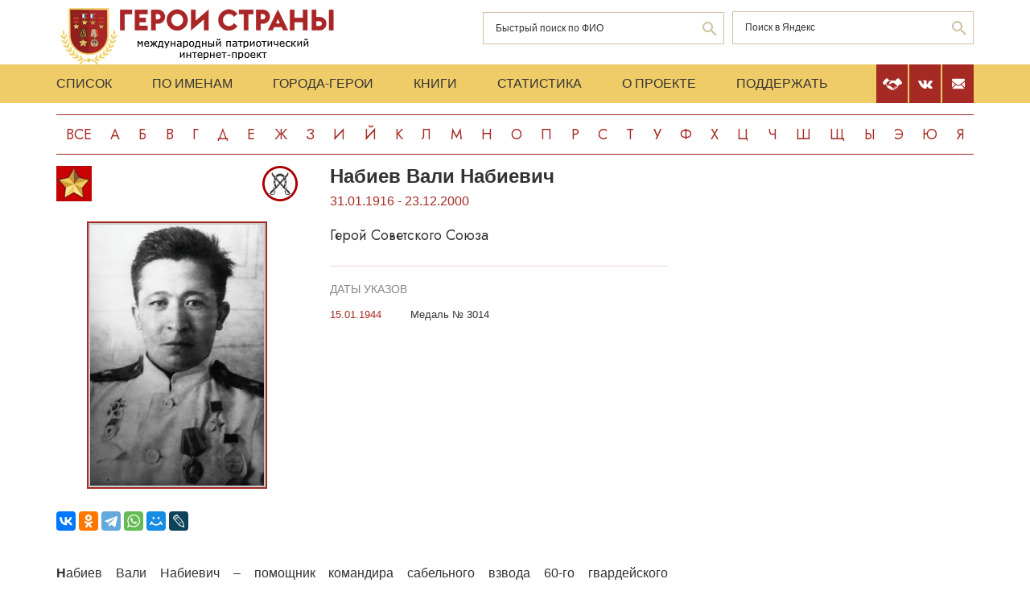

--- FILE ---
content_type: image/svg+xml
request_url: https://www.warheroes.ru/assets/img/icons/horses_army.svg
body_size: 3442
content:
<?xml version="1.0" encoding="utf-8"?>
<!-- Generator: Adobe Illustrator 15.1.0, SVG Export Plug-In . SVG Version: 6.00 Build 0)  -->
<!DOCTYPE svg PUBLIC "-//W3C//DTD SVG 1.1//EN" "http://www.w3.org/Graphics/SVG/1.1/DTD/svg11.dtd">
<svg version="1.1" id="Слой_1" xmlns="http://www.w3.org/2000/svg" xmlns:xlink="http://www.w3.org/1999/xlink" x="0px" y="0px"
	 width="44px" height="44px" viewBox="0 0 44 44" enable-background="new 0 0 44 44" xml:space="preserve">
<g>
	<g>
		<path fill="#383838" d="M16.869,27.636c-0.02-0.021-0.039-0.042-0.058-0.062c-0.002-0.001-0.004-0.003-0.006-0.004L16.869,27.636z
			"/>
		<path fill="#383838" d="M22,9.521c-4.455,0-8.066,4.578-8.066,10.226c0,3.142,1.118,5.951,2.878,7.827
			c0.183,0.163,0.424,0.262,0.688,0.262c0.573,0,1.039-0.467,1.039-1.043c0-0.252-0.089-0.483-0.236-0.663l0.002-0.002
			c-1.234-1.435-2.018-3.573-2.018-5.964c0-4.319,2.558-7.82,5.713-7.82c3.156,0,5.713,3.501,5.713,7.82
			c0,2.398-0.788,4.545-2.031,5.98c-0.167,0.185-0.227,0.377-0.227,0.648c0,0.576,0.466,1.043,1.039,1.043
			c0.258,0,0.495-0.094,0.676-0.25l0.005,0.005c1.769-1.876,2.893-4.694,2.893-7.844C30.067,14.099,26.456,9.521,22,9.521z
			 M14.87,16.787l0.95,0.083l-0.183,2.083l-0.949-0.082L14.87,16.787z M15.043,23.266l-0.335-2.064l0.941-0.153l0.335,2.065
			L15.043,23.266z M16.629,15.052l-0.797-0.525l1.151-1.747l0.797,0.524L16.629,15.052z M29.076,16.787l0.181,2.084l-0.948,0.082
			l-0.183-2.083L29.076,16.787z M27.316,15.052l-1.15-1.748l0.797-0.524l1.15,1.747L27.316,15.052z M28.902,23.266l-0.942-0.152
			l0.338-2.065l0.94,0.153L28.902,23.266z"/>
		<g>
			<path fill="#383838" d="M31.581,7.868c0,0-0.276,1.337-1.246,2.629c-0.231,0.308-1.287,1.531-2.76,3.214l0.538,0.815
				l-0.797,0.525l-0.393-0.598c-4.833,5.506-13.018,14.699-13.018,14.699s-0.769-1.346-0.2-2.105c0.57-0.76,1.908-0.156,1.908-0.156
				s-1.317-1.267-2.259-0.271c-0.941,0.997-0.018,2.914-0.018,2.914s-1.816,0.651-2.615,1.913c-0.8,1.261-1.23,2.462-1.601,2.508
				c-0.369,0.046-0.522,0.444,0,0.63c0.523,0.185,0.893,0.413,1.446,0.914c0.678,0.717,2.399,1.055,4.153-0.269
				c1.754-1.322,2.216-4.172,0.522-5.223l15.382-16.682C30.626,13.327,33.981,9.548,31.581,7.868z M14.553,34.17
				c-1.745,1.909-3.461,0.508-3.461,0.508s-0.462-0.277-0.093-0.554c3.2-1.877,3.2-3.723,3.2-3.723
				c0.079-0.425,0.584,0.154,0.584,0.154S16.297,32.263,14.553,34.17z"/>
		</g>
		<g>
			<path fill="#383838" d="M34.877,33.956c-0.368-0.046-0.798-1.247-1.599-2.508c-0.8-1.262-2.614-1.913-2.614-1.913
				s0.923-1.917-0.019-2.914c-0.942-0.996-2.26,0.271-2.26,0.271s1.339-0.604,1.908,0.156s-0.199,2.105-0.199,2.105
				s-8.221-9.233-13.049-14.735l-0.417,0.634l-0.797-0.525l0.562-0.852c-1.456-1.664-2.499-2.871-2.728-3.178
				c-0.97-1.292-1.246-2.629-1.246-2.629c-2.399,1.68,0.953,5.459,0.953,5.459l15.384,16.682c-1.692,1.051-1.232,3.9,0.522,5.223
				c1.753,1.323,3.475,0.985,4.153,0.269c0.554-0.501,0.923-0.729,1.444-0.914C35.401,34.4,35.248,34.002,34.877,33.956z
				 M32.909,34.678c0,0-1.718,1.401-3.462-0.508c-1.743-1.907-0.229-3.614-0.229-3.614s0.505-0.579,0.584-0.154
				c0,0,0,1.846,3.199,3.723C33.371,34.4,32.909,34.678,32.909,34.678z"/>
		</g>
	</g>
	<path fill="#A90000" d="M22,2.837c10.585,0,19.163,8.58,19.163,19.163S32.585,41.163,22,41.163
		c-10.583,0-19.162-8.58-19.162-19.163S11.417,2.837,22,2.837 M22,0C9.869,0,0,9.869,0,22c0,12.13,9.869,22,22,22
		c12.132,0,22-9.87,22-22C44,9.869,34.132,0,22,0L22,0z"/>
</g>
</svg>
